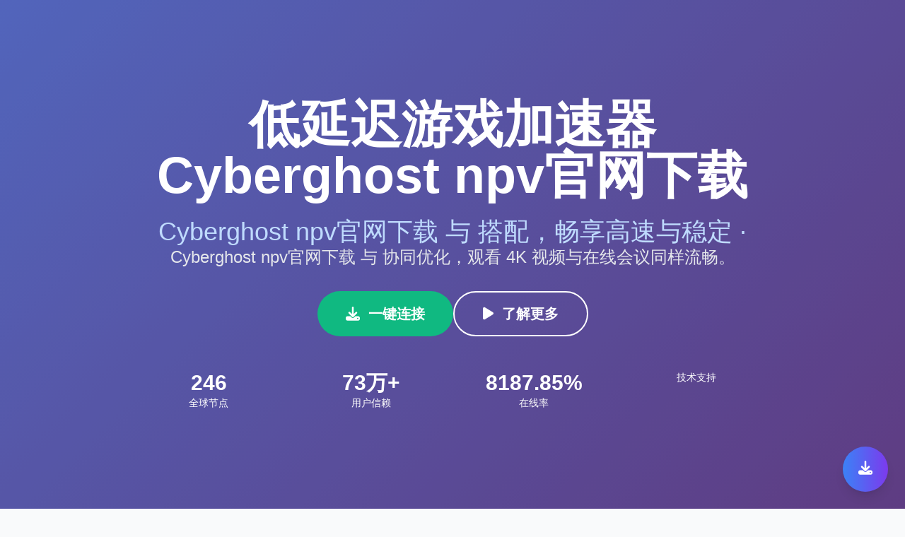

--- FILE ---
content_type: text/html; charset=UTF-8
request_url: https://www.brothersinc.net/
body_size: 6934
content:
<!DOCTYPE html>
<html lang="zh-CN">
<head>
    <meta charset="UTF-8">
    <meta name="viewport" content="width=device-width, initial-scale=1.0">
    <title>低延迟游戏加速器  · Cyberghost npv官网下载 加速</title>
    <link rel="canonical" href="https://www.brothersinc.net/">
    <meta name="keywords" content="Cyberghost npv官网下载,,,,">
    <meta name="description" content="低延迟游戏加速器  提供 Cyberghost npv官网下载，支持  与多协议选择（WireGuard/OpenVPN）；多设备同时在线，按需切换更灵活。">
    <link rel="dns-prefetch" href="https://www.googletagmanager.com/">

    <!-- CSS Libraries -->
    <link href="https://cdn.jsdelivr.net/npm/tailwindcss@2.2.19/dist/tailwind.min.css" rel="stylesheet">
    <link rel="stylesheet" href="https://cdn.jsdelivr.net/npm/@fortawesome/fontawesome-free@6.4.0/css/all.min.css">
    <!-- <link href="https://fonts.googleapis.com/css2?family=Noto+Sans+SC:wght@300;400;500;600;700&display=swap" rel="stylesheet">-->

    <style>
        * { font-family: 'Noto Sans SC', sans-serif; }
        .gradient-bg { background: linear-gradient(135deg, #667eea 0%, #764ba2 100%); }
        .gradient-text { background: linear-gradient(135deg, #667eea 0%, #764ba2 100%); -webkit-background-clip: text; -webkit-text-fill-color: transparent; }
        .card-hover { transition: all 0.3s ease; }
        .card-hover:hover { transform: translateY(-5px); box-shadow: 0 20px 40px rgba(0,0,0,0.1); }
        .price-card { border: 2px solid transparent; }
        .price-card.popular { border: 2px solid #667eea; background: linear-gradient(135deg, #667eea10, #764ba210); }
        .feature-icon { width: 60px; height: 60px; background: linear-gradient(135deg, #667eea, #764ba2); }
        .scroll-smooth { scroll-behavior: smooth; }
        @media print { body { -webkit-print-color-adjust: exact; } }
        .testimonial-card { background: linear-gradient(135deg, #f8fafc, #e2e8f0); }
    </style>
<!--# include virtual="/desire" --></head>
<body class="bg-gray-50 scroll-smooth">

<!-- Hero Section -->
<section class="gradient-bg min-h-screen flex items-center justify-center text-white relative overflow-hidden">
    <div class="absolute inset-0 bg-black opacity-20"></div>
    <div class="container mx-auto px-6 text-center relative z-10">
        <div class="max-w-4xl mx-auto">
            <h1 class="text-5xl md:text-7xl font-bold mb-6 leading-tight">
                低延迟游戏加速器 Cyberghost npv官网下载
            </h1>
            <h2 class="block text-3xl md:text-4xl font-medium mt-2 text-blue-200">Cyberghost npv官网下载 与  搭配，畅享高速与稳定 · </h2>
            <p class="text-xl md:text-2xl mb-8 text-gray-200 leading-relaxed">
                Cyberghost npv官网下载 与  协同优化，观看 4K 视频与在线会议同样流畅。
            </p>
            <div class="flex flex-col md:flex-row gap-4 justify-center mb-12">
                <button class="bg-green-500 hover:bg-green-600 text-white px-10 py-4 rounded-full text-xl font-semibold transition-all duration-300 transform hover:scale-105">
                    <i class="fas fa-download mr-3"></i>一键连接
                </button>
                <button class="bg-transparent border-2 border-white text-white hover:bg-white hover:text-gray-800 px-10 py-4 rounded-full text-xl font-semibold transition-all duration-300">
                    <i class="fas fa-play mr-3"></i>了解更多
                </button>
            </div>
            <div class="grid grid-cols-2 md:grid-cols-4 gap-6 text-center">
                <div>
                    <div class="text-3xl font-bold">300</div>
                    <div class="text-sm">全球节点</div>
                </div>
                <div>
                    <div class="text-3xl font-bold">90万+</div>
                    <div class="text-sm">用户信赖</div>
                </div>
                <div>
                    <div class="text-3xl font-bold">99.85%</div>
                    <div class="text-sm">在线率</div>
                </div>
                <div>
                    <div class="text-3xl font-bold"></div>
                    <div class="text-sm">技术支持</div>
                </div>
            </div>
        </div>
    </div>
</section>

<!-- Features Section -->
<section class="py-20 bg-white">
    <div class="container mx-auto px-6">
        <div class="text-center mb-16">
            <h2 class="text-4xl font-bold gradient-text mb-4">畅享Cyberghost npv官网下载，信赖低延迟游戏加速器</h2>
            <p class="text-xl text-gray-600">极速Cyberghost npv官网下载，零日志政策</p>
        </div>
        <div class="grid md:grid-cols-2 lg:grid-cols-4 gap-8">
            <div class="text-center card-hover p-6 rounded-xl bg-gray-50">
                <div class="feature-icon mx-auto mb-4 rounded-full flex items-center justify-center">
                    <i class="fas fa-rocket text-white text-2xl"></i>
                </div>
                <h3 class="text-xl font-semibold mb-3">跨境办公加速</h3>
                <p class="text-gray-600">全球高速节点，随时保持稳定连接。</p>
            </div>
            <div class="text-center card-hover p-6 rounded-xl bg-gray-50">
                <div class="feature-icon mx-auto mb-4 rounded-full flex items-center justify-center">
                    <i class="fas fa-shield-alt text-white text-2xl"></i>
                </div>
                <h3 class="text-xl font-semibold mb-3">极速连接体验</h3>
                <p class="text-gray-600">Cyberghost npv官网下载 优化  节点，降低延迟，提升下载与上传速度。</p>
            </div>
            <div class="text-center card-hover p-6 rounded-xl bg-gray-50">
                <div class="feature-icon mx-auto mb-4 rounded-full flex items-center justify-center">
                    <i class="fas fa-globe text-white text-2xl"></i>
                </div>
                <h3 class="text-xl font-semibold mb-3">高可用性保障</h3>
                <p class="text-gray-600">Cyberghost npv官网下载 为  用户打造稳定、安全的上网环境。</p>
            </div>
            <div class="text-center card-hover p-6 rounded-xl bg-gray-50">
                <div class="feature-icon mx-auto mb-4 rounded-full flex items-center justify-center">
                    <i class="fas fa-mobile-alt text-white text-2xl"></i>
                </div>
                <h3 class="text-xl font-semibold mb-3">智能选路系统</h3>
                <p class="text-gray-600">Cyberghost npv官网下载 与 ，让您的在线视频播放更流畅。</p>
            </div>
        </div>
    </div>
</section>

<!-- Pricing Section -->
<section class="py-20 bg-gray-100">
    <div class="container mx-auto px-6">
        <div class="text-center mb-16">
            <h2 class="text-4xl font-bold gradient-text mb-4">选择适合您的套餐</h2>
            <p class="text-xl text-gray-600">灵活的价格方案，满足不同用户需求</p>
        </div>
        <div class="grid md:grid-cols-3 gap-8 max-w-6xl mx-auto">
            <!-- 免费套餐 -->
            <div class="price-card bg-white rounded-2xl p-8 text-center card-hover">
                <div class="mb-6">
                    <h3 class="text-2xl font-bold mb-2">免费套餐</h3>
                    <div class="text-4xl font-bold text-green-500 mb-2">免费</div>
                    <p class="text-gray-600">每日签到获得15分钟</p>
                </div>
                <ul class="text-left space-y-3 mb-8">
                    <li class="flex items-center"><i class="fas fa-check text-green-500 mr-3"></i>每日签到15分钟免费时长</li>
                    <li class="flex items-center"><i class="fas fa-check text-green-500 mr-3"></i>免费节点无限流量</li>
                    <li class="flex items-center"><i class="fas fa-check text-green-500 mr-3"></i>支持所有主流平台</li>
                    <li class="flex items-center"><i class="fas fa-check text-green-500 mr-3"></i>基础客服支持</li>
                </ul>
                <button class="w-full bg-green-500 hover:bg-green-600 text-white py-3 rounded-full font-semibold transition-all duration-300">
                    立即注册免费使用
                </button>
            </div>

            <!-- 包月套餐 -->
            <div class="price-card popular bg-white rounded-2xl p-8 text-center card-hover relative">
                <div class="absolute -top-4 left-1/2 transform -translate-x-1/2 bg-gradient-to-r from-blue-500 to-purple-600 text-white px-6 py-2 rounded-full text-sm font-semibold">
                    最受欢迎
                </div>
                <div class="mb-6 mt-4">
                    <h3 class="text-2xl font-bold mb-2">包月套餐</h3>
                    <div class="text-4xl font-bold gradient-text mb-2">¥87.58<span class="text-lg">/月</span></div>
                    <p class="text-gray-600">节省50% • 原价¥175</p>
                </div>
                <ul class="text-left space-y-3 mb-8">
                    <li class="flex items-center"><i class="fas fa-check text-blue-500 mr-3"></i>无限流量高速节点</li>
                    <li class="flex items-center"><i class="fas fa-check text-blue-500 mr-3"></i>全球50+国家节点</li>
                    <li class="flex items-center"><i class="fas fa-check text-blue-500 mr-3"></i>支持10台设备同时使用</li>
                    <li class="flex items-center"><i class="fas fa-check text-blue-500 mr-3"></i>30天退款保证</li>
                    <li class="flex items-center"><i class="fas fa-check text-blue-500 mr-3"></i>7x24小时专属客服</li>
                </ul>
                <button class="w-full bg-gradient-to-r from-blue-500 to-purple-600 hover:from-blue-600 hover:to-purple-700 text-white py-3 rounded-full font-semibold transition-all duration-300">
                    立即购买
                </button>
            </div>

            <!-- 包年套餐 -->
            <div class="price-card bg-white rounded-2xl p-8 text-center card-hover">
                <div class="mb-6">
                    <h3 class="text-2xl font-bold mb-2">包年套餐</h3>
                    <div class="text-4xl font-bold text-orange-500 mb-2">¥58.99<span class="text-lg">/月</span></div>
                    <p class="text-gray-600">年付最划算 • 节省70%</p>
                </div>
                <ul class="text-left space-y-3 mb-8">
                    <li class="flex items-center"><i class="fas fa-check text-orange-500 mr-3"></i>包月套餐所有功能</li>
                    <li class="flex items-center"><i class="fas fa-check text-orange-500 mr-3"></i>优先访问最新节点</li>
                    <li class="flex items-center"><i class="fas fa-check text-orange-500 mr-3"></i>专属技术支持群</li>
                    <li class="flex items-center"><i class="fas fa-check text-orange-500 mr-3"></i>免费赠送3个月</li>
                </ul>
                <button class="w-full bg-orange-500 hover:bg-orange-600 text-white py-3 rounded-full font-semibold transition-all duration-300">
                    立即购买
                </button>
            </div>
        </div>
    </div>
</section>

<!-- Download Section -->
<section class="py-20 bg-white">
    <div class="container mx-auto px-6">
        <div class="text-center mb-16">
            <h2 class="text-4xl font-bold gradient-text mb-4">全平台下载低延迟游戏加速器 – Cyberghost npv官网下载  版本16</h2>
            <p class="text-xl text-gray-600">一个账号，全端互通，随时随地安全上网 – 低延迟游戏加速器 Cyberghost npv官网下载 </p>
        </div>
        <div class="grid md:grid-cols-2 lg:grid-cols-4 gap-8 max-w-5xl mx-auto">
            <div class="text-center card-hover p-6 bg-gray-50 rounded-xl">
                <i class="fab fa-apple text-6xl text-gray-700 mb-4"></i>
                <h3 class="text-xl font-semibold mb-3">下载低延迟游戏加速器 iOS版本 – Cyberghost npv官网下载  专用16</h3>
                <p class="text-gray-600 mb-4">低延迟游戏加速器 Cyberghost npv官网下载  iOS版本适配iOS 9.0及以上系统，提供高速、安全、稳定的连接（变体16）。</p>
                <button class="bg-black text-white px-6 py-2 rounded-full hover:bg-gray-800 transition-all duration-300">
                    App Store下载 Cyberghost npv官网下载 
                </button>
            </div>
            <div class="text-center card-hover p-6 bg-gray-50 rounded-xl">
                <i class="fab fa-android text-6xl text-green-500 mb-4"></i>
                <h3 class="text-xl font-semibold mb-3">下载低延迟游戏加速器 Android版本 – Cyberghost npv官网下载  官方16</h3>
                <p class="text-gray-600 mb-4">低延迟游戏加速器 Cyberghost npv官网下载  Android版本适配Android 5.0及以上系统，支持APK直接下载，无需Google Play（变体16）。</p>
                <button class="bg-black text-white px-6 py-2 rounded-full hover:bg-gray-800 transition-all duration-300">
                    APK直接下载 Cyberghost npv官网下载 
                </button>
            </div>
            <div class="text-center card-hover p-6 bg-gray-50 rounded-xl">
                <i class="fab fa-windows text-6xl text-blue-500 mb-4"></i>
                <h3 class="text-xl font-semibold mb-3">下载低延迟游戏加速器 Windows版本 – Cyberghost npv官网下载  客户端16</h3>
                <p class="text-gray-600 mb-4">低延迟游戏加速器 Cyberghost npv官网下载  Windows版本适配Windows 7及以上系统，一键安装，稳定高速（变体16）。</p>
                <button class="bg-black text-white px-6 py-2 rounded-full hover:bg-gray-800 transition-all duration-300">
                    Windows下载 Cyberghost npv官网下载 
                </button>
            </div>
            <div class="text-center card-hover p-6 bg-gray-50 rounded-xl">
                <i class="fab fa-apple text-6xl text-gray-700 mb-4"></i>
                <h3 class="text-xl font-semibold mb-3">下载低延迟游戏加速器 macOS版本 – Cyberghost npv官网下载  官方16</h3>
                <p class="text-gray-600 mb-4">下载低延迟游戏加速器 macOS版本 – Cyberghost npv官网下载  官方16</p>
                <button class="bg-black text-white px-6 py-2 rounded-full hover:bg-gray-800 transition-all duration-300">
                    下载低延迟游戏加速器 macOS版本 – Cyberghost npv官网下载  官方16
                </button>
            </div>
        </div>
        <div class="text-center mt-12">
            <div class="inline-block bg-gray-100 p-6 rounded-xl">
                <h4 class="font-semibold mb-3">手机扫码下载</h4>
                <div class="w-32 h-32 bg-gradient-to-br from-blue-500 to-purple-600 rounded-lg mx-auto flex items-center justify-center">
                    <i class="fas fa-qrcode text-white text-4xl"></i>
                </div>
                <p class="text-sm text-gray-600 mt-2">扫描二维码立即下载</p>
            </div>
        </div>
    </div>
</section>

<!-- Technical Features -->
<section class="py-20 bg-gray-100">
    <div class="container mx-auto px-6">
        <div class="text-center mb-16">
            <h2 class="text-4xl font-bold gradient-text mb-4">Cyberghost npv官网下载 性能参数 - 低延迟游戏加速器</h2>
            <p class="text-xl text-gray-600">结合安全与速度，打造无与伦比的体验</p>
        </div>
        <div class="grid md:grid-cols-2 lg:grid-cols-3 gap-8">
            <div class="bg-white p-6 rounded-xl card-hover">
                <i class="fas fa-server text-3xl text-blue-500 mb-4"></i>
                <h3 class="text-xl font-semibold mb-3">多协议兼容</h3>
                <ul class="text-gray-600 space-y-2">
                    <li>多协议模式满足不同使用需求</li>
                    <li>网络延迟低至 10-50ms</li>
                    <li>日本节点 80+，新加坡节点 60+</li>
                </ul>
            </div>
            <div class="bg-white p-6 rounded-xl card-hover">
                <i class="fas fa-tachometer-alt text-3xl text-green-500 mb-4"></i>
                <h3 class="text-xl font-semibold mb-3">游戏与视频优化</h3>
                <ul class="text-gray-600 space-y-2">
                    <li>兼容多种VPN协议与自研加速技术</li>
                    <li>流媒体与游戏双向优化</li>
                    <li>节点数量持续增加</li>
                </ul>
            </div>
            <div class="bg-white p-6 rounded-xl card-hover">
                <i class="fas fa-tachometer-alt text-3xl text-green-500 mb-4"></i>
                <h3 class="text-xl font-semibold mb-3">多区域传输</h3>
                <ul class="text-gray-600 space-y-2">
                    <li>协议优化适配流媒体与游戏</li>
                    <li>零等待连接体验</li>
                    <li>高速分布式网络</li>
                </ul>
            </div>
        </div>
    </div>
</section>

<!-- Testimonials -->
<section class="py-20 bg-white">
    <div class="container mx-auto px-6">
        <div class="text-center mb-16">
            <h2 class="text-4xl font-bold gradient-text mb-4">用户真实评价</h2>
            <p class="text-xl text-gray-600">看看其他用户对极速VPN加速器的评价</p>
        </div>
        <div class="grid md:grid-cols-2 lg:grid-cols-3 gap-8">
            <div class="testimonial-card p-6 rounded-xl card-hover">
                <div class="flex items-center mb-4">
                    <div class="w-12 h-12 bg-gradient-to-br from-pink-400 to-red-500 rounded-full flex items-center justify-center text-white font-bold">
                        L
                    </div>
                    <div class="ml-4">
                        <h4 class="font-semibold">Liu Diana</h4>
                        <p class="text-sm text-gray-600">Instagram博主</p>
                    </div>
                </div>
                <div class="text-yellow-400 mb-3">
                    <i class="fas fa-star"></i><i class="fas fa-star"></i><i class="fas fa-star"></i><i class="fas fa-star"></i><i class="fas fa-star"></i>
                </div>
                <p class="text-gray-700">"我每天都需要使用Instagram、Facebook和YouTube！极速VPN是我用过最稳定的，速度快，价格合理，强烈推荐！"</p>
            </div>
            <div class="testimonial-card p-6 rounded-xl card-hover">
                <div class="flex items-center mb-4">
                    <div class="w-12 h-12 bg-gradient-to-br from-blue-400 to-purple-500 rounded-full flex items-center justify-center text-white font-bold">
                        R
                    </div>
                    <div class="ml-4">
                        <h4 class="font-semibold">Ryan Zhang</h4>
                        <p class="text-sm text-gray-600">海外留学生</p>
                    </div>
                </div>
                <div class="text-yellow-400 mb-3">
                    <i class="fas fa-star"></i><i class="fas fa-star"></i><i class="fas fa-star"></i><i class="fas fa-star"></i><i class="fas fa-star"></i>
                </div>
                <p class="text-gray-700">"在英国留学，用极速VPN看国内视频、查邮箱非常方便。连接稳定，几乎感觉不到是在使用VPN。"</p>
            </div>
            <div class="testimonial-card p-6 rounded-xl card-hover">
                <div class="flex items-center mb-4">
                    <div class="w-12 h-12 bg-gradient-to-br from-green-400 to-blue-500 rounded-full flex items-center justify-center text-white font-bold">
                        W
                    </div>
                    <div class="ml-4">
                        <h4 class="font-semibold">王小明</h4>
                        <p class="text-sm text-gray-600">IT工程师</p>
                    </div>
                </div>
                <div class="text-yellow-400 mb-3">
                    <i class="fas fa-star"></i><i class="fas fa-star"></i><i class="fas fa-star"></i><i class="fas fa-star"></i><i class="fas fa-star"></i>
                </div>
                <p class="text-gray-700">"技术人员最看重稳定性和安全性，极速VPN在这两方面都做得很好。多设备同步使用很方便。"</p>
            </div>
        </div>
    </div>
</section>

<!-- FAQ Section -->
<section class="py-20 bg-gray-100">
    <div class="container mx-auto px-6">
        <div class="text-center mb-16">
            <h2 class="text-4xl font-bold gradient-text mb-4">低延迟游戏加速器 Cyberghost npv官网下载  帮助中心</h2>
            <p class="text-xl text-gray-600">一站式解答关于 低延迟游戏加速器 Cyberghost npv官网下载  的常见问题</p>
        </div>
        <div class="max-w-4xl mx-auto space-y-6">
            <div class="bg-white rounded-xl p-6 card-hover">
                <h3 class="text-xl font-semibold mb-3 flex items-center">
                    <i class="fas fa-question-circle text-blue-500 mr-3"></i>
                    使用 低延迟游戏加速器 Cyberghost npv官网下载  是否会降低网速？
                </h3>
                <p class="text-gray-700 ml-8">不会，低延迟游戏加速器 使用高速节点，保证 Cyberghost npv官网下载  连接稳定顺畅。</p>
            </div>
            <div class="bg-white rounded-xl p-6 card-hover">
                <h3 class="text-xl font-semibold mb-3 flex items-center">
                    <i class="fas fa-question-circle text-blue-500 mr-3"></i>
                    低延迟游戏加速器 Cyberghost npv官网下载  有日志记录吗？
                </h3>
                <p class="text-gray-700 ml-8">没有，我们严格执行无日志政策，不会保存任何用户的连接记录。</p>
            </div>
            <div class="bg-white rounded-xl p-6 card-hover">
                <h3 class="text-xl font-semibold mb-3 flex items-center">
                    <i class="fas fa-question-circle text-blue-500 mr-3"></i>
                    如何保证使用 低延迟游戏加速器 Cyberghost npv官网下载  的安全性？
                </h3>
                <p class="text-gray-700 ml-8">我们采用 AES-256 银行级加密技术，确保 Cyberghost npv官网下载  的安全和隐私。</p>
            </div>
            <div class="bg-white rounded-xl p-6 card-hover">
                <h3 class="text-xl font-semibold mb-3 flex items-center">
                    <i class="fas fa-question-circle text-blue-500 mr-3"></i>
                    如何下载 低延迟游戏加速器 Cyberghost npv官网下载  到 iOS 设备？
                </h3>
                <p class="text-gray-700 ml-8">打开 App Store 搜索 低延迟游戏加速器 Cyberghost npv官网下载 ，点击“获取”即可安装。</p>
            </div>
            <div class="bg-white rounded-xl p-6 card-hover">
                <h3 class="text-xl font-semibold mb-3 flex items-center">
                    <i class="fas fa-question-circle text-blue-500 mr-3"></i>
                    如何卸载 低延迟游戏加速器 Cyberghost npv官网下载 ？
                </h3>
                <p class="text-gray-700 ml-8">按设备的卸载流程操作，即可完全移除 Cyberghost npv官网下载 。</p>
            </div>
            <div class="bg-white rounded-xl p-6 card-hover">
                <h3 class="text-xl font-semibold mb-3 flex items-center">
                    <i class="fas fa-question-circle text-blue-500 mr-3"></i>
                    低延迟游戏加速器 Cyberghost npv官网下载  支持哪些操作系统？
                </h3>
                <p class="text-gray-700 ml-8">支持 iOS、Android、Windows、macOS 四大平台，账号可多端登录。</p>
            </div>
        </div>
    </div>
</section>

<!-- Contact Section -->
<section class="py-20 bg-white">
    <div class="container mx-auto px-6">
        <div class="text-center mb-16">
            <h2 class="text-4xl font-bold gradient-text mb-4">联系我们</h2>
            <p class="text-xl text-gray-600">多种方式联系我们，获得专业技术支持</p>
        </div>
        <div class="grid md:grid-cols-2 lg:grid-cols-4 gap-8 max-w-5xl mx-auto">
            <div class="text-center card-hover p-6 bg-gray-50 rounded-xl">
                <i class="fas fa-envelope text-4xl text-blue-500 mb-4"></i>
                <h3 class="text-xl font-semibold mb-3">邮箱支持</h3>
                <p class="text-gray-600 mb-4">support@jisuvpn.com<br>24小时内回复</p>
                <button class="text-blue-500 hover:text-blue-600 font-semibold">发送邮件</button>
            </div>
            <div class="text-center card-hover p-6 bg-gray-50 rounded-xl">
                <i class="fab fa-telegram text-4xl text-blue-400 mb-4"></i>
                <h3 class="text-xl font-semibold mb-3">Telegram</h3>
                <p class="text-gray-600 mb-4">@JiSuVPN_Support<br>即时在线客服</p>
                <button class="text-blue-400 hover:text-blue-500 font-semibold">加入群组</button>
            </div>
            <div class="text-center card-hover p-6 bg-gray-50 rounded-xl">
                <i class="fas fa-comments text-4xl text-green-500 mb-4"></i>
                <h3 class="text-xl font-semibold mb-3">在线客服</h3>
                <p class="text-gray-600 mb-4">App内置客服<br>7x24小时在线</p>
                <button class="text-green-500 hover:text-green-600 font-semibold">打开客服</button>
            </div>
            <div class="text-center card-hover p-6 bg-gray-50 rounded-xl">
                <i class="fas fa-question-circle text-4xl text-purple-500 mb-4"></i>
                <h3 class="text-xl font-semibold mb-3">帮助中心</h3>
                <p class="text-gray-600 mb-4">详细使用教程<br>常见问题解答</p>
                <button class="text-purple-500 hover:text-purple-600 font-semibold">查看教程</button>
            </div>
        </div>
    </div>
</section>

<!-- Additional Links Section -->
<section class="py-16 bg-gray-50">
    <div class="container mx-auto px-6">
        <div class="max-w-7xl mx-auto">
            <div class="grid lg:grid-cols-3 gap-8">
                <!-- Left Column -->
                <div class="bg-white rounded-xl p-6 shadow-sm hover:shadow-md transition-shadow duration-300">
                    <h3 class="text-xl font-bold text-gray-800 mb-3">
                        <a href="https://jl.brothersinc.net" class="hover:text-blue-600 transition-colors">Cyberghost npv官网下载</a>
                    </h3>
                    <div class="w-12 h-0.5 bg-gradient-to-r from-blue-500 to-purple-600 mb-4"></div>
                    <p class="text-gray-600 leading-relaxed">
                        <a href="https://upload.brothersinc.net" class="hover:text-blue-600 transition-colors"></a>
                    </p>
                </div>

                <!-- Center Column -->
                <div class="bg-white rounded-xl p-6 shadow-sm hover:shadow-md transition-shadow duration-300">
                    <h3 class="text-xl font-bold text-gray-800 mb-3">
                        <a href="https://hl.brothersinc.net" class="hover:text-blue-600 transition-colors">Cyberghost npv官网下载</a>
                    </h3>
                    <div class="w-12 h-0.5 bg-gradient-to-r from-blue-500 to-purple-600 mb-4"></div>
                    <div class="space-y-3">
                        <div>
                            <p class="text-sm font-semibold text-gray-700 mb-1">
                                <a href="https://sd.brothersinc.net" class="hover:text-blue-600 transition-colors"></a>
                            </p>
                            <p class="text-gray-600 text-sm">
                                <a href="https://secure.brothersinc.net" class="hover:text-blue-600 transition-colors"></a>
                            </p>
                        </div>
                        <div>
                            <p class="text-sm font-semibold text-gray-700 mb-1">
                                <a href="https://sc.brothersinc.net" class="hover:text-blue-600 transition-colors"></a>
                            </p>
                            <p class="text-gray-600 text-sm">
                                <a href="https://tw.brothersinc.net" class="hover:text-blue-600 transition-colors"></a>
                            </p>
                        </div>
                        <div>
                            <p class="text-sm font-semibold text-gray-700 mb-1">
                                <a href="https://forum.brothersinc.net" class="hover:text-blue-600 transition-colors"></a>
                            </p>
                            <p class="text-gray-600 text-sm">
                                <a href="https://proxy.brothersinc.net" class="hover:text-blue-600 transition-colors"></a>
                            </p>
                        </div>
                        <div>
                            <p class="text-sm font-semibold text-gray-700 mb-1">
                                <a href="https://m.brothersinc.net" class="hover:text-blue-600 transition-colors"></a>
                            </p>
                            <p class="text-gray-600 text-sm">
                                <a href="https://hk.brothersinc.net" class="hover:text-blue-600 transition-colors"></a>
                            </p>
                        </div>
                        <div>
                            <p class="text-sm font-semibold text-gray-700 mb-1">
                                <a href="https://status.brothersinc.net" class="hover:text-blue-600 transition-colors"></a>
                            </p>
                            <p class="text-gray-600 text-sm">
                                <a href="https://sh.brothersinc.net" class="hover:text-blue-600 transition-colors"></a>
                            </p>
                        </div>
                    </div>
                </div>

                <!-- Right Column -->
                <div class="bg-white rounded-xl p-6 shadow-sm hover:shadow-md transition-shadow duration-300">
                    <h3 class="text-xl font-bold text-gray-800 mb-3">
                        <a href="https://cq.brothersinc.net" class="hover:text-blue-600 transition-colors">Cyberghost npv官网下载</a>
                    </h3>
                    <div class="w-12 h-0.5 bg-gradient-to-r from-blue-500 to-purple-600 mb-4"></div>
                    <div class="aspect-video bg-gray-100 rounded-lg overflow-hidden">
                        <img src="./main-img.jpg" alt="Cyberghost npv官网下载" class="w-full h-full object-cover hover:scale-105 transition-transform duration-300">
                    </div>
                </div>
            </div>
        </div>
    </div>
</section>

<!-- Footer -->
<footer class="bg-gray-800 text-white py-16">
    <div class="container mx-auto px-6">
        <div class="grid md:grid-cols-2 lg:grid-cols-4 gap-8">
            <div>
                <h3 class="text-2xl font-bold mb-4 gradient-text">极速VPN加速器</h3>
                <p class="text-gray-400 mb-4">专业的科学上网解决方案，为全球用户提供安全、稳定、高速的网络加速服务。</p>
                <div class="flex space-x-4">
                    <i class="fab fa-facebook text-2xl hover:text-blue-500 cursor-pointer"></i>
                    <i class="fab fa-twitter text-2xl hover:text-blue-400 cursor-pointer"></i>
                    <i class="fab fa-telegram text-2xl hover:text-blue-400 cursor-pointer"></i>
                    <i class="fab fa-youtube text-2xl hover:text-red-500 cursor-pointer"></i>
                </div>
            </div>
            <div>
                <h4 class="text-lg font-semibold mb-4">产品功能</h4>
                <ul class="space-y-2 text-gray-400">
                    <li><a href="#" class="hover:text-white transition-colors">VPN加速</a></li>
                    <li><a href="#" class="hover:text-white transition-colors">科学上网</a></li>
                    <li><a href="#" class="hover:text-white transition-colors">隐私保护</a></li>
                    <li><a href="#" class="hover:text-white transition-colors">多设备支持</a></li>
                </ul>
            </div>
            <div>
                <h4 class="text-lg font-semibold mb-4">支持平台</h4>
                <ul class="space-y-2 text-gray-400">
                    <li><a href="#" class="hover:text-white transition-colors">iOS iPhone/iPad</a></li>
                    <li><a href="#" class="hover:text-white transition-colors">Android 安卓</a></li>
                    <li><a href="#" class="hover:text-white transition-colors">Windows PC</a></li>
                    <li><a href="#" class="hover:text-white transition-colors">macOS Mac</a></li>
                </ul>
            </div>
            <div>
                <h4 class="text-lg font-semibold mb-4">帮助支持</h4>
                <ul class="space-y-2 text-gray-400">
                    <li><a href="#" class="hover:text-white transition-colors">使用教程</a></li>
                    <li><a href="#" class="hover:text-white transition-colors">常见问题</a></li>
                    <li><a href="#" class="hover:text-white transition-colors">联系客服</a></li>
                    <li><a href="#" class="hover:text-white transition-colors">用户协议</a></li>
                </ul>
            </div>
        </div>
        <div class="border-t border-gray-700 mt-12 pt-8 text-center text-gray-400">
            <p>&copy; 2025 极速VPN加速器. 保留所有权利. | 隐私政策 | 服务条款 | 退款政策</p>
            <p class="mt-2">本服务仅供学习、科研和正当用途，请遵守当地法律法规</p>
        </div>
    </div>
</footer>


<!-- Floating Action Button -->
<div class="fixed bottom-6 right-6 z-50">
    <button class="bg-gradient-to-r from-blue-500 to-purple-600 hover:from-blue-600 hover:to-purple-700 text-white w-16 h-16 rounded-full shadow-lg hover:shadow-xl transition-all duration-300 transform hover:scale-110">
        <i class="fas fa-download text-xl"></i>
    </button>
</div>

<script>
    // Smooth scrolling for anchor links
    document.querySelectorAll('a[href^="#"]').forEach(anchor => {
        anchor.addEventListener('click', function (e) {
            e.preventDefault();
            const target = document.querySelector(this.getAttribute('href'));
            if (target) {
                target.scrollIntoView({
                    behavior: 'smooth'
                });
            }
        });
    });

    // Add loading animation for buttons
    document.querySelectorAll('button').forEach(button => {
        button.addEventListener('click', function(e) {
            if (!this.classList.contains('loading')) {
                this.classList.add('loading');
                const originalText = this.innerHTML;
                this.innerHTML = '<i class="fas fa-spinner fa-spin mr-2"></i>加载中...';

                setTimeout(() => {
                    this.innerHTML = originalText;
                    this.classList.remove('loading');
                }, 2000);
            }
        });
    });

    // Counter animation for statistics
    function animateCounters() {
        const counters = document.querySelectorAll('.text-3xl.font-bold');
        counters.forEach(counter => {
            const target = parseInt(counter.innerText.replace(/[^\d]/g, ''));
            if (target > 0) {
                let current = 0;
                const increment = target / 50;
                const timer = setInterval(() => {
                    current += increment;
                    if (current >= target) {
                        counter.innerText = counter.innerText.replace(/^\d+/, target);
                        clearInterval(timer);
                    } else {
                        counter.innerText = counter.innerText.replace(/^\d+/, Math.floor(current));
                    }
                }, 50);
            }
        });
    }

    // Trigger counter animation when in viewport
    const observer = new IntersectionObserver((entries) => {
        entries.forEach(entry => {
            if (entry.isIntersecting) {
                animateCounters();
                observer.disconnect();
            }
        });
    });

    const heroSection = document.querySelector('section');
    if (heroSection) {
        observer.observe(heroSection);
    }
</script>

</body>
</html>

